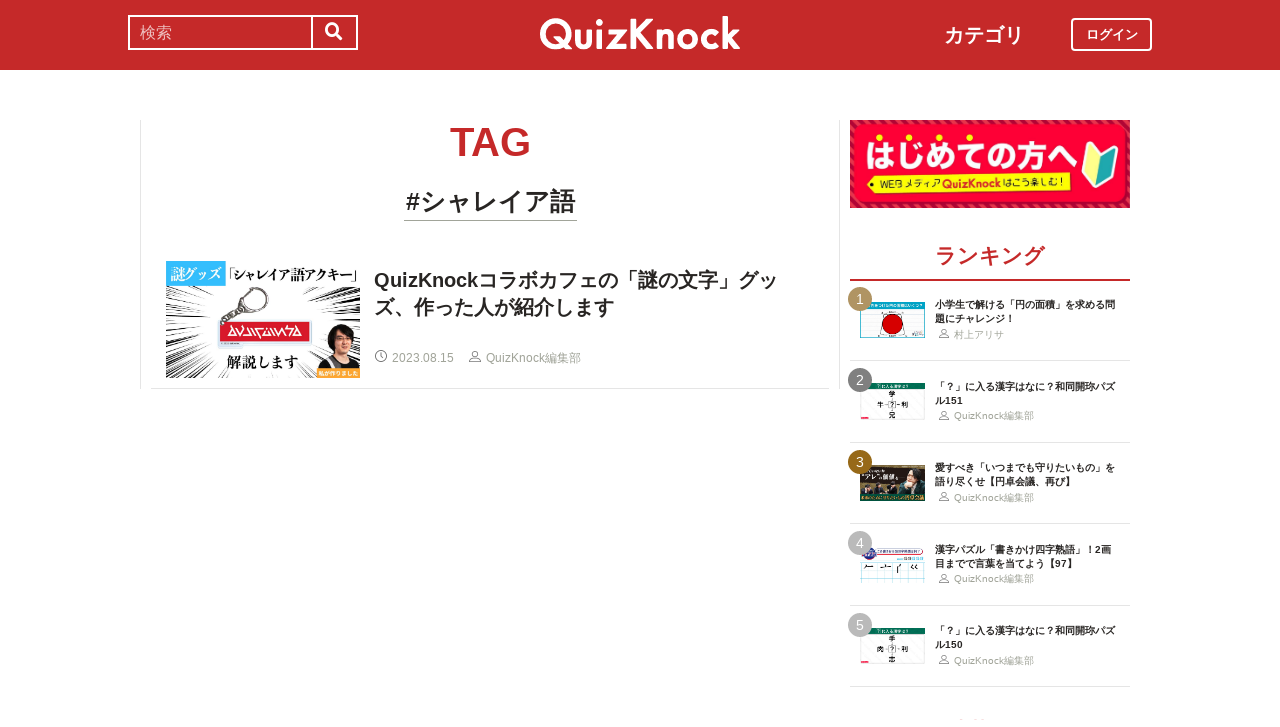

--- FILE ---
content_type: image/svg+xml
request_url: https://web.quizknock.com/assets/datetime.svg
body_size: 673
content:
<?xml version="1.0" encoding="UTF-8"?>
<svg width="184px" height="184px" viewBox="0 0 184 184" version="1.1" xmlns="http://www.w3.org/2000/svg" xmlns:xlink="http://www.w3.org/1999/xlink">
    <!-- Generator: Sketch 51.3 (57544) - http://www.bohemiancoding.com/sketch -->
    <title>datetime</title>
    <desc>Created with Sketch.</desc>
    <defs></defs>
    <g id="Page-1" stroke="none" stroke-width="1" fill="none" fill-rule="evenodd">
        <g id="datetime" fill="#797979" fill-rule="nonzero">
            <path d="M157.053703,26.9462969 C139.677203,9.56979687 116.574062,0 92,0 C67.4259375,0 44.3227969,9.57015625 26.9462969,26.9462969 C9.56979687,44.3224375 0,67.4259375 0,92 C0,116.574062 9.56979687,139.677203 26.9462969,157.053703 C44.3224375,174.430203 67.4259375,184 92,184 C116.574062,184 139.677203,174.430203 157.053703,157.053703 C174.430203,139.677203 184,116.574062 184,92 C184,67.4259375 174.430203,44.3224375 157.053703,26.9462969 Z M92,169.134813 C49.4679688,169.134813 14.8651875,134.532031 14.8651875,92 C14.8651875,49.4679688 49.4679688,14.8651875 92,14.8651875 C134.532031,14.8651875 169.134813,49.4679688 169.134813,92 C169.134813,134.532031 134.532031,169.134813 92,169.134813 Z" id="Shape"></path>
            <path d="M122.835951,112.30786 L99.7782505,89.1087928 L99.7782505,41.434543 C99.7782505,37.3286853 96.4702576,34 92.3891253,34 C88.3083503,34 85,37.3286853 85,41.434543 L85,92.1883658 C85,94.1604141 85.7784984,96.0512224 87.1643613,97.4456036 L112.385709,122.822335 C113.828378,124.274232 115.719783,125 117.61083,125 C119.501877,125 121.392925,124.274232 122.836309,122.822335 C125.72129,119.918543 125.72129,115.211293 122.835951,112.30786 Z" id="Shape"></path>
        </g>
    </g>
</svg>